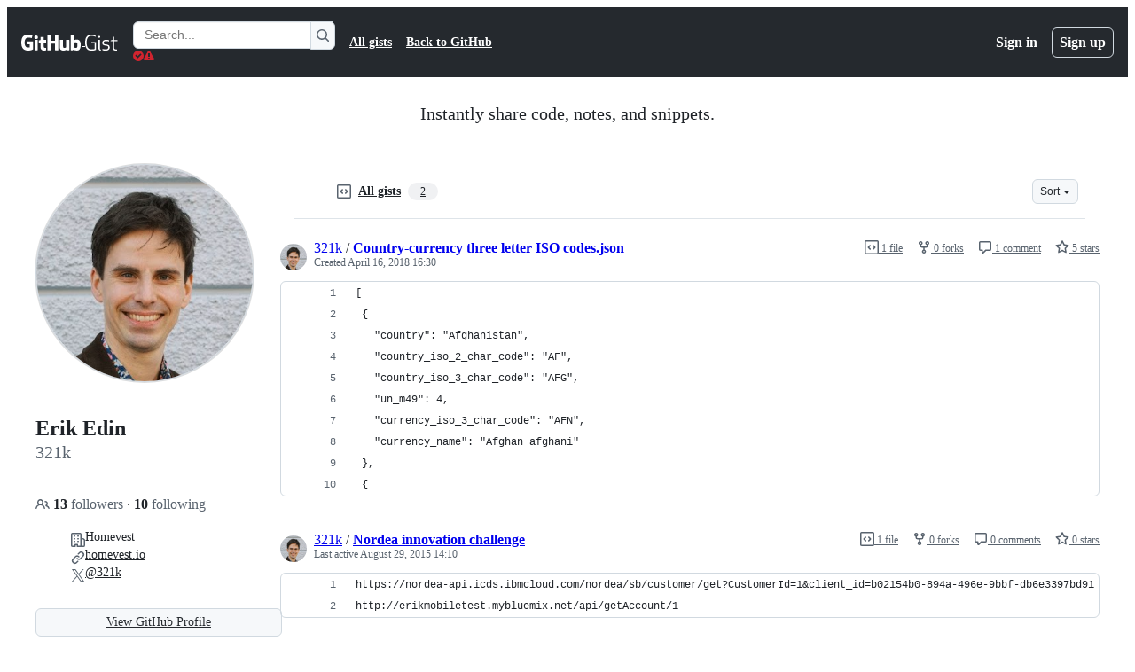

--- FILE ---
content_type: application/javascript
request_url: https://github.githubassets.com/assets/vendors-node_modules_github_mini-throttle_dist_index_js-node_modules_github_hydro-analytics-c-c228f9-e9af1d9bff76.js
body_size: 2757
content:
"use strict";(globalThis.webpackChunk_github_ui_github_ui=globalThis.webpackChunk_github_ui_github_ui||[]).push([["vendors-node_modules_github_mini-throttle_dist_index_js-node_modules_github_hydro-analytics-c-c228f9"],{5225:(e,t,i)=>{function n(...e){return JSON.stringify(e,(e,t)=>"object"==typeof t?t:String(t))}function r(e,t={}){let{hash:i=n,cache:s=new Map}=t;return function(...t){let n=i.apply(this,t);if(s.has(n))return s.get(n);let r=e.apply(this,t);return r instanceof Promise&&(r=r.catch(e=>{throw s.delete(n),e})),s.set(n,r),r}}i.d(t,{A:()=>r})},5570:(e,t,i)=>{i.d(t,{_:()=>n});function n(e,t,i){if(t.set)t.set.call(e,i);else{if(!t.writable)throw TypeError("attempted to set read only private field");t.value=i}}},18150:(e,t,i)=>{i.d(t,{_:()=>r});var n=i(53482);function r(e,t,i){(0,n._)(e,t),t.set(e,i)}},29304:(e,t,i)=>{i.d(t,{_:()=>n});function n(e,t,i){if(!t.has(e))throw TypeError("attempted to "+i+" private field on non-instance");return t.get(e)}},35750:(e,t,i)=>{i.d(t,{_:()=>s});var n=i(50894),r=i(29304);function s(e,t){var i=(0,r._)(e,t,"get");return(0,n._)(e,i)}},36301:(e,t,i)=>{let n;function r(){return`${Math.round(0x7fffffff*Math.random())}.${Math.round(Date.now()/1e3)}`}function s(){try{let e=function(){let e,t=document.cookie.match(/_octo=([^;]+)/g);if(!t)return;let i=[0,0];for(let n of t){let[,t]=n.split("="),[,r,...s]=t.split("."),o=r.split("-").map(Number);o>i&&(i=o,e=s.join("."))}return e}();if(e)return e;let t=r();return!function(e){let t=`GH1.1.${e}`,i=new Date(Date.now()+31536e6).toUTCString(),{domain:n}=document;n.endsWith(".github.com")&&(n="github.com"),document.cookie=`_octo=${t}; expires=${i}; path=/; domain=${n}; secure; samesite=lax`}(t),t}catch(e){return n||(n=r()),n}}i.d(t,{y:()=>s})},46493:(e,t,i)=>{i.d(t,{Cj:()=>O,iP:()=>I});let n={Less:"less",Equal:"equal",Greater:"greater"};var r,s,o,l,a,h,c,u,d,p,f,m,v,w,g,y,b,_=(e,t,i)=>{if(!t.has(e))throw TypeError("Cannot "+i)},E=(e,t,i)=>(_(e,t,"read from private field"),i?i.call(e):t.get(e)),T=(e,t,i)=>{if(t.has(e))throw TypeError("Cannot add the same private member more than once");t instanceof WeakSet?t.add(e):t.set(e,i)},k=(e,t,i,n)=>(_(e,t,"write to private field"),n?n.call(e,i):t.set(e,i),i),C=(e,t,i)=>(_(e,t,"access private method"),i);let MinHeap=class MinHeap{constructor({compareFn:e}){T(this,o),T(this,a),T(this,r,void 0),T(this,s,void 0),k(this,r,e),k(this,s,[])}insert(e){E(this,s).push(e),C(this,a,h).call(this)}pop(){let e=E(this,s)[0];return E(this,s)[E(this,s).length-1]&&(E(this,s)[0]=E(this,s)[E(this,s).length-1],E(this,s).pop()),C(this,o,l).call(this),e}peek(){return E(this,s)[0]}delete(e){let t=E(this,s).indexOf(e);-1!==t&&(M(E(this,s),t,E(this,s).length-1),E(this,s).pop(),C(this,o,l).call(this))}clear(){k(this,s,[])}get size(){return E(this,s).length}};function x(e){return Math.floor((e-1)/2)}function M(e,t,i){let n=e[t];e[t]=e[i],e[i]=n}r=new WeakMap,s=new WeakMap,o=new WeakSet,l=function(){let e=0;for(;2*e+1<E(this,s).length;){var t,i;let o=2*e+1;if(2*e+2<E(this,s).length&&E(this,r).call(this,(t=E(this,s),t[2*e+2]),(i=E(this,s),i[2*e+1]))===n.Less&&(o=2*e+2),E(this,r).call(this,E(this,s)[e],E(this,s)[o])===n.Less)break;M(E(this,s),e,o),e=o}},a=new WeakSet,h=function(){var e;let t=E(this,s).length-1;for(;t>0&&E(this,r).call(this,E(this,s)[t],(e=E(this,s),e[x(t)]))===n.Less;)M(E(this,s),t,x(t)),t=x(t)};var W=Object.defineProperty,S=(e,t,i)=>{if(!t.has(e))throw TypeError("Cannot "+i)},D=(e,t,i)=>(S(e,t,"read from private field"),i?i.call(e):t.get(e)),L=(e,t,i)=>{if(t.has(e))throw TypeError("Cannot add the same private member more than once");t instanceof WeakSet?t.add(e):t.set(e,i)},P=(e,t,i,n)=>(S(e,t,"write to private field"),n?n.call(e,i):t.set(e,i),i);let Deferred=class Deferred{constructor(){((e,t,i)=>((e,t,i)=>t in e?W(e,t,{enumerable:!0,configurable:!0,writable:!0,value:i}):e[t]=i)(e,"symbol"!=typeof t?t+"":t,i))(this,c,"Deferred"),L(this,u,void 0),L(this,d,void 0),L(this,p,void 0),P(this,u,new Promise((e,t)=>{P(this,d,e),P(this,p,t)}))}then(e,t){return Promise.prototype.then.apply(D(this,u),[e,t])}catch(e){return Promise.prototype.catch.apply(D(this,u),[e])}finally(e){return Promise.prototype.finally.apply(D(this,u),[e])}resolve(e){D(this,d).call(this,e)}reject(e){D(this,p).call(this,e)}getPromise(){return D(this,u)}};c=Symbol.toStringTag,u=new WeakMap,d=new WeakMap,p=new WeakMap;var $=(e,t,i)=>{if(!t.has(e))throw TypeError("Cannot "+i)},j=(e,t,i)=>($(e,t,"read from private field"),i?i.call(e):t.get(e)),R=(e,t,i)=>{if(t.has(e))throw TypeError("Cannot add the same private member more than once");t instanceof WeakSet?t.add(e):t.set(e,i)},q=(e,t,i,n)=>($(e,t,"write to private field"),n?n.call(e,i):t.set(e,i),i),A=(e,t,i)=>($(e,t,"access private method"),i);let LiveRegionElement=class LiveRegionElement extends HTMLElement{constructor(){if(super(),R(this,w),R(this,y),R(this,f,void 0),R(this,m,void 0),R(this,v,void 0),!this.shadowRoot){let e=(H||((H=document.createElement("template")).innerHTML=F),H);this.attachShadow({mode:"open"}).appendChild(e.content.cloneNode(!0))}q(this,f,!1),q(this,v,null),q(this,m,new MinHeap({compareFn:G}))}get delay(){let e=this.getAttribute("delay");return e?parseInt(e,10):150}set delay(e){this.setAttribute("delay",`${e}`)}announce(e,t={}){let{delayMs:i,politeness:n="polite"}=t,r=Date.now(),s=new Deferred,o={deferred:s,politeness:n,contents:e,scheduled:void 0!==i?r+i:r};return j(this,m).insert(o),A(this,w,g).call(this),{...s.getPromise(),cancel:()=>{j(this,m).delete(o),s.resolve()}}}announceFromElement(e,t){var i;let n,r=(n="",(i=e).hasAttribute("aria-label")?n=i.getAttribute("aria-label"):i.innerText?n=i.innerText:i.textContent&&(n=i.textContent),n?n.trim():"");return""!==r?this.announce(r,t):{...Promise.resolve(),cancel:N}}getMessage(e="polite"){let t=this.shadowRoot?.getElementById(e);if(!t)throw Error("Unable to find container for message");return t.textContent}clear(){null!==j(this,v)&&(clearTimeout(j(this,v)),q(this,v,null)),j(this,m).clear()}};f=new WeakMap,m=new WeakMap,v=new WeakMap,w=new WeakSet,g=function(){if(j(this,f))return;let e=j(this,m).peek();if(!e)return;null!==j(this,v)&&(clearTimeout(j(this,v)),q(this,v,null));let t=Date.now();if(e.scheduled<=t){(e=j(this,m).pop())&&A(this,y,b).call(this,e),A(this,w,g).call(this);return}let i=e.scheduled-t;q(this,v,window.setTimeout(()=>{q(this,v,null),A(this,w,g).call(this)},i))},y=new WeakSet,b=function(e){q(this,f,!0);let{contents:t,deferred:i,politeness:n}=e,r=this.shadowRoot?.getElementById(n);if(!r)throw q(this,f,!1),Error(`Unable to find container for message. Expected a container with id="${n}"`);r.textContent===t?r.textContent=`${t}\xa0`:r.textContent=t,null!==j(this,v)&&clearTimeout(j(this,v)),i.resolve(),this.delay>0?q(this,v,window.setTimeout(()=>{q(this,v,null),q(this,f,!1),A(this,w,g).call(this)},this.delay)):(q(this,v,null),q(this,f,!1),A(this,w,g).call(this))};let H=null,F=`
<style>
:host {
  clip-path: inset(50%);
  height: 1px;
  overflow: hidden;
  position: absolute;
  white-space: nowrap;
  width: 1px;
}
</style>
<div id="polite" aria-live="polite" aria-atomic="true"></div>
<div id="assertive" aria-live="assertive" aria-atomic="true"></div>
`;function G(e,t){return e.politeness===t.politeness?e.scheduled===t.scheduled?n.Equal:e.scheduled<t.scheduled?n.Less:n.Greater:"assertive"===e.politeness&&"assertive"!==t.politeness?n.Less:"assertive"!==e.politeness&&"assertive"===t.politeness?n.Greater:n.Equal}function N(){}function I(e,t={}){let i=U(t.from);if(!i){i=document.createElement("live-region"),t.appendTo?t.appendTo.appendChild(i):z(t.from).appendChild(i);let n=!1,r=()=>{n=!0};return{...J(B).then(()=>{if(!n){let n=i.announce(e,t);return r=n.cancel,n}}),cancel:()=>{r()}}}return i.announce(e,t)}function O(e,t={}){let i=U(t.from);if(!i){i=document.createElement("live-region"),t.appendTo?t.appendTo.appendChild(i):z(t.from).appendChild(i);let n=!1,r=()=>{n=!0};return{...J(B).then(()=>{if(!n){let n=i.announceFromElement(e,t);return r=n.cancel,n}}),cancel:()=>{r()}}}return i.announceFromElement(e,t)}function U(e){let t=null;return null!==(t=e?function(e){let t=e.closest("dialog"),i=e;for(;(i=i.parentElement)&&(!t||t.contains(i));)for(let e of i.childNodes)if(e instanceof LiveRegionElement)return e;return null}(e):null)||null!==(t=z(e).querySelector("live-region"))?t:null}function z(e){let t=document.body;if(e){let i=e.closest("dialog");i&&(t=i)}return t}customElements.get("live-region")||customElements.define("live-region",LiveRegionElement);let B=150;function J(e){return new Promise(t=>{setTimeout(t,e)})}},50894:(e,t,i)=>{i.d(t,{_:()=>n});function n(e,t){return t.get?t.get.call(e):t.value}},53482:(e,t,i)=>{i.d(t,{_:()=>n});function n(e,t){if(t.has(e))throw TypeError("Cannot initialize the same private elements twice on an object")}},70170:(e,t,i)=>{function n(e,t=0,{start:i=!0,middle:r=!0,once:s=!1}={}){let o,l=i,a=0,h=!1;function c(...n){if(h)return;let u=Date.now()-a;a=Date.now(),i&&r&&u>=t&&(l=!0),l?(l=!1,e.apply(this,n),s&&c.cancel()):(r&&u<t||!r)&&(clearTimeout(o),o=setTimeout(()=>{a=Date.now(),e.apply(this,n),s&&c.cancel()},r?t-u:t))}return c.cancel=()=>{clearTimeout(o),h=!0},c}function r(e,t=0,{start:i=!1,middle:s=!1,once:o=!1}={}){return n(e,t,{start:i,middle:s,once:o})}i.d(t,{n:()=>n,s:()=>r})},85242:(e,t,i)=>{i.d(t,{_:()=>s});var n=i(5570),r=i(29304);function s(e,t,i){var s=(0,r._)(e,t,"set");return(0,n._)(e,s,i),i}}}]);
//# sourceMappingURL=vendors-node_modules_github_mini-throttle_dist_index_js-node_modules_github_hydro-analytics-c-c228f9-2ad10a88e6d0.js.map

--- FILE ---
content_type: application/javascript
request_url: https://github.githubassets.com/assets/vendors-node_modules_primer_behaviors_dist_esm_index_mjs-3eee64e5ddf0.js
body_size: 5448
content:
"use strict";(globalThis.webpackChunk_github_ui_github_ui=globalThis.webpackChunk_github_ui_github_ui||[]).push([["vendors-node_modules_primer_behaviors_dist_esm_index_mjs"],{11683:(e,t,n)=>{let i;n.d(t,{z0:()=>d,iE:()=>function e(t,n,o){let l,r=new AbortController,a=null!=o?o:r.signal;t.setAttribute("data-focus-trap","active");let s=document.createElement("span");s.setAttribute("class","sentinel"),s.setAttribute("tabindex","0"),s.setAttribute("aria-hidden","true"),s.onfocus=()=>{let e=(0,u.Z0)(t,!0);null==e||e.focus()};let d=document.createElement("span");d.setAttribute("class","sentinel"),d.setAttribute("tabindex","0"),d.setAttribute("aria-hidden","true"),d.onfocus=()=>{let e=(0,u.Z0)(t);null==e||e.focus()},Array.from(t.children).filter(e=>e.classList.contains("sentinel")&&"SPAN"===e.tagName).length||(t.prepend(s),t.append(d));let f=function(e,t){let n=new MutationObserver(n=>{for(let i of n)if("childList"===i.type&&i.addedNodes.length){if(Array.from(i.addedNodes).filter(e=>e instanceof HTMLElement&&e.classList.contains("sentinel")&&"SPAN"===e.tagName).length)return;let n=e.firstElementChild,o=e.lastElementChild,[l,r]=t;(null==n?void 0:n.classList.contains("sentinel"))||e.insertAdjacentElement("afterbegin",l),(null==o?void 0:o.classList.contains("sentinel"))||e.insertAdjacentElement("beforeend",r)}});return n.observe(e,{childList:!0}),n}(t,[s,d]);function c(e){if(e instanceof HTMLElement&&document.contains(t))if(t.contains(e)){l=e;return}else{if(l&&(0,u.AO)(l)&&t.contains(l))return void l.focus();if(n&&t.contains(n))return void n.focus();let e=(0,u.Z0)(t);return void(null==e||e.focus())}}let g=function(e){let t=new AbortController;return e.addEventListener("abort",()=>{t.abort()}),t}(a);if(i){let e=i;i.container.setAttribute("data-focus-trap","suspended"),i.controller.abort(),h.push(e)}g.signal.addEventListener("abort",()=>{i=void 0}),a.addEventListener("abort",()=>{t.removeAttribute("data-focus-trap");let n=t.getElementsByClassName("sentinel");for(;n.length>0;)n[0].remove();let i=h.findIndex(e=>e.container===t);i>=0&&h.splice(i,1),f.disconnect();let o=h.pop();o&&e(o.container,o.initialFocus,o.originalSignal)}),document.addEventListener("focus",e=>{c(e.target)},{signal:g.signal,capture:!0}),c(document.activeElement),i={container:t,controller:g,initialFocus:n,originalSignal:a};let p=h.findIndex(e=>e.container===t);if(p>=0&&h.splice(p,1),!o)return r},zB:()=>L,uG:()=>r,cY:()=>H,eg:()=>x,Nt:()=>O,uw:()=>C,Rt:()=>T});let o={"outside-top":["outside-bottom","outside-right","outside-left","outside-bottom"],"outside-bottom":["outside-top","outside-right","outside-left","outside-bottom"],"outside-left":["outside-right","outside-bottom","outside-top","outside-bottom"],"outside-right":["outside-left","outside-bottom","outside-top","outside-bottom"]},l={start:["end","center"],end:["start","center"],center:["end","start"]};function r(e,t,n={}){let i=function(e){if(function(e){var t;if("DIALOG"===e.tagName)return!0;try{if(e.matches(":popover-open")&&/native code/.test(null==(t=document.body.showPopover)?void 0:t.toString()))return!0}catch(e){}return!1}(e))return document.body;let t=e.parentNode;for(;null!==t;){if(t instanceof HTMLElement&&"static"!==getComputedStyle(t).position)return t;t=t.parentNode}return document.body}(e),d=function(e){let t=e;for(;null!==t&&t instanceof Element&&"visible"===getComputedStyle(t).overflow;)t=t.parentNode;let n=t!==document.body&&t instanceof HTMLElement?t:document.body,i=n.getBoundingClientRect(),o=getComputedStyle(n),[l,r,a,s]=[o.borderTopWidth,o.borderLeftWidth,o.borderRightWidth,o.borderBottomWidth].map(e=>parseInt(e,10)||0);return{top:i.top+l,left:i.left+r,width:i.width-a-r,height:Math.max(i.height-l-s,n===document.body?window.innerHeight:-1/0)}}(i),u=getComputedStyle(i),f=i.getBoundingClientRect(),[c,g]=[u.borderTopWidth,u.borderLeftWidth].map(e=>parseInt(e,10)||0);return function(e,t,n,i,{side:r,align:a,allowOutOfBounds:d,anchorOffset:u,alignmentOffset:f}){let c={top:e.top-t.top,left:e.left-t.left,width:e.width,height:e.height},g=s(n,i,r,a,u,f),h=r,p=a;if(g.top-=t.top,g.left-=t.left,!d){var b,m,v,w,A,E,y,L;let d=o[r],T=0;if(d){let e=r;for(;T<d.length&&(b=e,m=g,v=c,w=n,"outside-top"===b||"outside-bottom"===b?m.top<v.top||m.top+w.height>v.height+v.top:m.left<v.left||m.left+w.width>v.width+v.left);){let o=d[T++];e=o,g=s(n,i,o,a,u,f),g.top-=t.top,g.left-=t.left,h=o}}let H=l[a],O=0;if(H){let e=a;for(;O<H.length&&(A=e,E=g,y=c,L=n,"end"===A?E.left<y.left:"start"===A||"center"===A?E.left+L.width>y.left+y.width||E.left<y.left:void 0);){let o=H[O++];e=o,g=s(n,i,h,o,u,f),g.top-=t.top,g.left-=t.left,p=o}}g.top<c.top&&(g.top=c.top),g.left<c.left&&(g.left=c.left),g.left+n.width>e.width+c.left&&(g.left=e.width+c.left-n.width),d&&T<d.length&&g.top+n.height>e.height+c.top&&(g.top=Math.max(e.height+c.top-n.height,0))}return Object.assign(Object.assign({},g),{anchorSide:h,anchorAlign:p})}(d,{top:f.top+c,left:f.left+g},e.getBoundingClientRect(),t instanceof Element?t.getBoundingClientRect():t,function(e={}){var t,n,i,o,l;let r=null!=(t=e.side)?t:a.side,s=null!=(n=e.align)?n:a.align;return{side:r,align:s,anchorOffset:null!=(i=e.anchorOffset)?i:"inside-center"===r?0:a.anchorOffset,alignmentOffset:null!=(o=e.alignmentOffset)?o:"center"!==s&&r.startsWith("inside")?a.alignmentOffset:0,allowOutOfBounds:null!=(l=e.allowOutOfBounds)?l:a.allowOutOfBounds}}(n))}let a={side:"outside-bottom",align:"start",anchorOffset:4,alignmentOffset:4,allowOutOfBounds:!1};function s(e,t,n,i,o,l){let r=t.left+t.width,a=t.top+t.height,s=-1,d=-1;return"outside-top"===n?s=t.top-o-e.height:"outside-bottom"===n?s=a+o:"outside-left"===n?d=t.left-o-e.width:"outside-right"===n&&(d=r+o),("outside-top"===n||"outside-bottom"===n)&&(d="start"===i?t.left+l:"center"===i?t.left-(e.width-t.width)/2+l:r-e.width-l),("outside-left"===n||"outside-right"===n)&&(s="start"===i?t.top+l:"center"===i?t.top-(e.height-t.height)/2+l:a-e.height-l),"inside-top"===n?s=t.top+o:"inside-bottom"===n?s=a-o-e.height:"inside-left"===n?d=t.left+o:"inside-right"===n?d=r-o-e.width:"inside-center"===n&&(d=(r+t.left)/2-e.width/2+o),"inside-top"===n||"inside-bottom"===n?d="start"===i?t.left+l:"center"===i?t.left-(e.width-t.width)/2+l:r-e.width-l:("inside-left"===n||"inside-right"===n||"inside-center"===n)&&(s="start"===i?t.top+l:"center"===i?t.top-(e.height-t.height)/2+l:a-e.height-l),{top:s,left:d}}var d,u=n(55966);let f=!1;function c(){}try{let e=Object.create({},{signal:{get(){f=!0}}});window.addEventListener("test",c,e),window.removeEventListener("test",c,e)}catch(e){}function g(){f||(!function(){if("undefined"==typeof window)return;let e=EventTarget.prototype.addEventListener;EventTarget.prototype.addEventListener=function(t,n,i){return"object"==typeof i&&"signal"in i&&i.signal instanceof AbortSignal&&e.call(i.signal,"abort",()=>{this.removeEventListener(t,n,i)}),e.call(this,t,n,i)}}(),f=!0)}g();let h=[];var p=n(84366);let b=1e4,m=new Set(["button","checkbox","color","file","hidden","image","radio","range","reset","submit"]);g(),function(e){e[e.ArrowHorizontal=1]="ArrowHorizontal",e[e.ArrowVertical=2]="ArrowVertical",e[e.JK=4]="JK",e[e.HL=8]="HL",e[e.HomeAndEnd=16]="HomeAndEnd",e[e.PageUpDown=256]="PageUpDown",e[e.WS=32]="WS",e[e.AD=64]="AD",e[e.Tab=128]="Tab",e[e.Backspace=512]="Backspace",e[e.ArrowAll=3]="ArrowAll",e[e.HJKL=12]="HJKL",e[e.WASD=96]="WASD",e[e.All=511]="All"}(d||(d={}));let v={ArrowLeft:d.ArrowHorizontal,ArrowDown:d.ArrowVertical,ArrowUp:d.ArrowVertical,ArrowRight:d.ArrowHorizontal,h:d.HL,j:d.JK,k:d.JK,l:d.HL,a:d.AD,s:d.WS,w:d.WS,d:d.AD,Tab:d.Tab,Home:d.HomeAndEnd,End:d.HomeAndEnd,PageUp:d.PageUpDown,PageDown:d.PageUpDown,Backspace:d.Backspace},w={ArrowLeft:"previous",ArrowDown:"next",ArrowUp:"previous",ArrowRight:"next",h:"previous",j:"next",k:"previous",l:"next",a:"previous",s:"next",w:"previous",d:"next",Tab:"next",Home:"start",End:"end",PageUp:"start",PageDown:"end",Backspace:"previous"};function A(e){let t=w[e.key];if("Tab"===e.key&&e.shiftKey)return"previous";let n=(0,p.U)();if(n&&e.metaKey||!n&&e.ctrlKey){if("ArrowLeft"===e.key||"ArrowUp"===e.key)return"start";else if("ArrowRight"===e.key||"ArrowDown"===e.key)return"end"}return t}let E="data-is-active-descendant",y="data-has-active-descendant";function L(e,t){var n,i,o,l,r;let a,s,f,c=[],g=new WeakMap,h=null!=(n=null==t?void 0:t.bindKeys)?n:((null==t?void 0:t.getNextFocusable)?d.ArrowAll:d.ArrowVertical)|d.HomeAndEnd,L=null!=(i=null==t?void 0:t.focusOutBehavior)?i:"stop",T=null!=(o=null==t?void 0:t.focusInStrategy)?o:"previous",H=null==t?void 0:t.activeDescendantControl,O=null==t?void 0:t.onActiveDescendantChanged,x=null!=(l=null==t?void 0:t.preventScroll)&&l;function C(e,t=!1){let n=a;if(a=e,H)return void(e&&document.activeElement===H?M(n,e,t):N());n&&n!==e&&g.has(n)&&n.setAttribute("tabindex","-1"),null==e||e.setAttribute("tabindex","0")}function M(t,n,i=!1){n.id||n.setAttribute("id",`__primer_id_${b++}`),t&&t!==n&&t.removeAttribute(E),H&&(i||H.getAttribute("aria-activedescendant")!==n.id)&&(H.setAttribute("aria-activedescendant",n.id),e.setAttribute(y,n.id),n.setAttribute(E,i?"activated-directly":"activated-indirectly"),null==O||O(n,t,i))}function N(t=a){for(let n of("first"===T&&(a=void 0),null==H||H.removeAttribute("aria-activedescendant"),e.removeAttribute(y),null==t||t.removeAttribute(E),e.querySelectorAll(`[${E}]`)))null==n||n.removeAttribute(E);null==O||O(void 0,t,!1)}function k(...e){let n=e.filter(e=>{var n,i;return null==(i=null==(n=null==t?void 0:t.focusableElementFilter)?void 0:n.call(t,e))||i});if(0!==n.length){for(let e of(c.splice(function(e){let t=e[0];if(0===c.length)return 0;let n=0,i=c.length-1;for(;n<=i;){var o;let e=Math.floor((n+i)/2);(o=t,(c[e].compareDocumentPosition(o)&Node.DOCUMENT_POSITION_PRECEDING)>0)?i=e-1:n=e+1}return n}(n),0,...n),n))g.has(e)||g.set(e,e.getAttribute("tabindex")),e.setAttribute("tabindex","-1");a||C(c[0])}}function D(...e){for(let t of e){let e=c.indexOf(t);e>=0&&c.splice(e,1);let n=g.get(t);void 0!==n&&(null===n?t.removeAttribute("tabindex"):t.setAttribute("tabindex",n),g.delete(t)),t===a&&C(c[0])}}let S={reverse:null==t?void 0:t.reverse,strict:null==t?void 0:t.strict,onlyTabbable:null==t?void 0:t.onlyTabbable};k(...(0,u.K1)(e,S)),C("function"==typeof T?T(document.body):c[0]),new MutationObserver(e=>{for(let t of e){for(let e of t.removedNodes)e instanceof HTMLElement&&D(...(0,u.K1)(e));"attributes"===t.type&&null===t.oldValue&&t.target instanceof HTMLElement&&D(t.target)}for(let t of e){for(let e of t.addedNodes)e instanceof HTMLElement&&k(...(0,u.K1)(e,S));"attributes"===t.type&&null!==t.oldValue&&t.target instanceof HTMLElement&&k(t.target)}}).observe(e,{subtree:!0,childList:!0,attributeFilter:["hidden","disabled"],attributeOldValue:!0});let P=new AbortController,_=null!=(r=null==t?void 0:t.abortSignal)?r:P.signal;_.addEventListener("abort",()=>{D(...c)}),e.addEventListener("mousedown",e=>{e.target instanceof HTMLElement&&e.target!==document.activeElement&&(s=c.indexOf(e.target))},{signal:_}),H?(e.addEventListener("focusin",e=>{e.target instanceof HTMLElement&&c.includes(e.target)&&(H.focus({preventScroll:x}),C(e.target))},{signal:_}),e.addEventListener("mousemove",({target:e})=>{if(!(e instanceof Node))return;let t=c.find(t=>t.contains(e));t&&C(t)},{signal:_,capture:!0}),H.addEventListener("focusin",()=>{a?M(void 0,a):C(c[0])},{signal:_}),H.addEventListener("focusout",()=>{N()},{signal:_})):e.addEventListener("focusin",t=>{if(t.target instanceof HTMLElement){if(void 0!==s)s>=0&&c[s]!==a&&C(c[s]),s=void 0;else if("previous"===T)C(t.target);else if("closest"===T||"first"===T)if(t.relatedTarget instanceof Element&&!e.contains(t.relatedTarget)){let e="previous"===f?c.length-1:0,t=c[e];null==t||t.focus({preventScroll:x});return}else C(t.target);else if("function"==typeof T)if(t.relatedTarget instanceof Element&&!e.contains(t.relatedTarget)){let e=T(t.relatedTarget);if((e?c.indexOf(e):-1)>=0&&e instanceof HTMLElement)return void e.focus({preventScroll:x});console.warn("Element requested is not a known focusable element.")}else C(t.target)}f=void 0},{signal:_});let W=null!=H?H:e;return"closest"===T&&document.addEventListener("keydown",e=>{"Tab"===e.key&&(f=A(e))},{signal:_,capture:!0}),W.addEventListener("keydown",n=>{var i;if(n.key in w){let o=v[n.key];if(!n.defaultPrevented&&(o&h)>0&&!function(e,t){let n=e.key,i=[...n].length,o=function(e){var t,n;if(!(e instanceof HTMLElement))return!1;let i=e.nodeName.toLowerCase(),o=null!=(n=null==(t=e.getAttribute("type"))?void 0:t.toLowerCase())?n:"text",l="true"===e.ariaReadOnly||"true"===e.getAttribute("aria-readonly")||null!==e.getAttribute("readonly");return("select"===i||"textarea"===i||"input"===i&&!m.has(o)||e.isContentEditable)&&!l}(t);if(o&&(1===i||"Home"===n||"End"===n)||t instanceof HTMLSelectElement&&("ArrowDown"===n&&(0,p.U)()&&!e.metaKey||"ArrowDown"===n&&!(0,p.U)()&&e.altKey))return!0;if(o){let e=t instanceof HTMLTextAreaElement||t instanceof HTMLInputElement,i=e&&0===t.selectionStart&&0===t.selectionEnd,o=e&&t.selectionStart===t.value.length&&t.selectionEnd===t.value.length;if("ArrowLeft"===n&&!i||"ArrowRight"===n&&!o)return!0;let l=t instanceof HTMLElement&&t.isContentEditable;if((t instanceof HTMLTextAreaElement||l)&&("PageUp"===n||"PageDown"===n||"ArrowUp"===n&&!i||"ArrowDown"===n&&!o))return!0}return!1}(n,document.activeElement)){let o,l=A(n);if((null==t?void 0:t.getNextFocusable)&&(o=t.getNextFocusable(l,null!=(i=document.activeElement)?i:void 0,n)),!o){let t=function(){if(!a)return 0;let t=c.indexOf(a),n=a===e?-1:0;return -1!==t?t:n}(),i=t;"previous"===l?i-=1:"start"===l?i=0:"next"===l?i+=1:i=c.length-1,i<0&&(i="wrap"===L&&"Tab"!==n.key?c.length-1:0),i>=c.length&&(i="wrap"===L&&"Tab"!==n.key?0:c.length-1),t!==i&&(o=c[i])}H?C(o||a,!0):o&&(f=l,o.focus({preventScroll:x})),("Tab"!==n.key||o)&&n.preventDefault()}}},{signal:_}),P}function T(e,t,{direction:n="vertical",startMargin:i=0,endMargin:o=0,behavior:l="smooth"}={}){let r="vertical"===n?"top":"left",a="vertical"===n?"bottom":"right",s="vertical"===n?"scrollTop":"scrollLeft",{[r]:d,[a]:u}=e.getBoundingClientRect(),{[r]:f,[a]:c}=t.getBoundingClientRect();if(d<f+i){let e=d-f+t[s];t.scrollTo({behavior:l,[r]:e-i})}else if(u>c-o){let e=u-c+t[s];t.scrollTo({behavior:l,[r]:e+o})}}function H(e){let t=e.getBoundingClientRect();return{top:t.top+window.pageYOffset,left:t.left+window.pageXOffset}}function O(e){let t=e,n=t.ownerDocument;if(!n||!t.offsetParent)return;let i=n.defaultView.HTMLElement;if(t!==n.body){for(;t!==n.body;){if(!(t.parentElement instanceof i))return;let{position:e,overflowY:n,overflowX:o}=getComputedStyle(t=t.parentElement);if("fixed"===e||"auto"===n||"auto"===o||"scroll"===n||"scroll"===o)break}return t instanceof Document?null:t}}function x(e,t){let n=t,i=e.ownerDocument;if(!i)return;let o=i.documentElement;if(!o||e===o)return;let l=C(e,n);if(!l)return;let r=(n=l._container)===i.documentElement&&i.defaultView?{top:i.defaultView.pageYOffset,left:i.defaultView.pageXOffset}:{top:n.scrollTop,left:n.scrollLeft},a=l.top-r.top,s=l.left-r.left,d=n.clientHeight,u=n.clientWidth,f=d-(a+e.offsetHeight),c=u-(s+e.offsetWidth);return{top:a,left:s,bottom:f,right:c,height:d,width:u}}function C(e,t){let n,i,o,l=e,r=l.ownerDocument;if(!r)return;let a=r.documentElement;if(!a)return;let s=r.defaultView.HTMLElement,d=0,u=0,f=l.offsetHeight,c=l.offsetWidth;for(;l!==r.body&&l!==t;){if(d+=l.offsetTop||0,u+=l.offsetLeft||0,!(l.offsetParent instanceof s))return;l=l.offsetParent}if(t&&t!==r&&t!==r.defaultView&&t!==r.documentElement&&t!==r.body)if(!(t instanceof s))return;else o=t,n=t.scrollHeight,i=t.scrollWidth;else{var g,h,p,b;o=a,g=r.body,h=a,n=Math.max(g.scrollHeight,h.scrollHeight,g.offsetHeight,h.offsetHeight,h.clientHeight),p=r.body,b=a,i=Math.max(p.scrollWidth,b.scrollWidth,p.offsetWidth,b.offsetWidth,b.clientWidth)}let m=n-(d+f),v=i-(u+c);return{top:d,left:u,bottom:m,right:v,_container:o}}},55966:(e,t,n)=>{function*i(e,t={}){var n,o;let a=null!=(n=t.strict)&&n,s=null!=(o=t.onlyTabbable)&&o?r:l,d=document.createTreeWalker(e,NodeFilter.SHOW_ELEMENT,{acceptNode:e=>e instanceof HTMLElement&&s(e,a)?NodeFilter.FILTER_ACCEPT:NodeFilter.FILTER_SKIP}),u=null;if(!t.reverse&&s(e,a)&&(yield e),t.reverse){let e=d.lastChild();for(;e;)u=e,e=d.lastChild()}else u=d.firstChild();for(;u instanceof HTMLElement;)yield u,u=t.reverse?d.previousNode():d.nextNode();t.reverse&&s(e,a)&&(yield e)}function o(e,t=!1){return i(e,{reverse:t,strict:!0,onlyTabbable:!0}).next().value}function l(e,t=!1){let n=["BUTTON","INPUT","SELECT","TEXTAREA","OPTGROUP","OPTION","FIELDSET"].includes(e.tagName)&&e.disabled,i=e.hidden,o=e instanceof HTMLInputElement&&"hidden"===e.type,r=e.classList.contains("sentinel");if(n||i||o||r)return!1;if(t){let t=getComputedStyle(e),n=0===e.offsetWidth||0===e.offsetHeight,i=["hidden","collapse"].includes(t.visibility),o="none"===t.display||!e.offsetParent,l=0===e.getClientRects().length;if(n||i||l||o)return!1}return null!=e.getAttribute("tabindex")||"true"===e.getAttribute("contenteditable")||"plaintext-only"===e.getAttribute("contenteditable")||(!(e instanceof HTMLAnchorElement)||null!=e.getAttribute("href"))&&-1!==e.tabIndex}function r(e,t=!1){return l(e,t)&&"-1"!==e.getAttribute("tabindex")}n.d(t,{AO:()=>r,K1:()=>i,Z0:()=>o,tp:()=>l})},84366:(e,t,n)=>{let i;function o(){return void 0===i&&(i=/^mac/i.test(window.navigator.platform)),i}n.d(t,{U:()=>o})}}]);
//# sourceMappingURL=vendors-node_modules_primer_behaviors_dist_esm_index_mjs-57dcccc8ccb9.js.map

--- FILE ---
content_type: application/javascript
request_url: https://github.githubassets.com/assets/chunk-packages_webauthn-get-element_element-entry_ts-543ef85accc0.js
body_size: 3166
content:
"use strict";(globalThis.webpackChunk_github_ui_github_ui=globalThis.webpackChunk_github_ui_github_ui||[]).push([["packages_webauthn-get-element_element-entry_ts"],{998:(t,e,n)=>{n.r(e),n(72789)},31635:(t,e,n)=>{n.d(e,{AQ:()=>a,Cg:()=>i,Me:()=>s,N3:()=>o,Tt:()=>r,xN:()=>u});function r(t,e){var n={};for(var r in t)Object.prototype.hasOwnProperty.call(t,r)&&0>e.indexOf(r)&&(n[r]=t[r]);if(null!=t&&"function"==typeof Object.getOwnPropertySymbols)for(var i=0,r=Object.getOwnPropertySymbols(t);i<r.length;i++)0>e.indexOf(r[i])&&Object.prototype.propertyIsEnumerable.call(t,r[i])&&(n[r[i]]=t[r[i]]);return n}function i(t,e,n,r){var i,o=arguments.length,a=o<3?e:null===r?r=Object.getOwnPropertyDescriptor(e,n):r;if("object"==typeof Reflect&&"function"==typeof Reflect.decorate)a=Reflect.decorate(t,e,n,r);else for(var s=t.length-1;s>=0;s--)(i=t[s])&&(a=(o<3?i(a):o>3?i(e,n,a):i(e,n))||a);return o>3&&a&&Object.defineProperty(e,n,a),a}Object.create;function o(t){return this instanceof o?(this.v=t,this):new o(t)}function a(t,e,n){if(!Symbol.asyncIterator)throw TypeError("Symbol.asyncIterator is not defined.");var r,i=n.apply(t,e||[]),a=[];return r=Object.create(("function"==typeof AsyncIterator?AsyncIterator:Object).prototype),s("next"),s("throw"),s("return",function(t){return function(e){return Promise.resolve(e).then(t,c)}}),r[Symbol.asyncIterator]=function(){return this},r;function s(t,e){i[t]&&(r[t]=function(e){return new Promise(function(n,r){a.push([t,e,n,r])>1||u(t,e)})},e&&(r[t]=e(r[t])))}function u(t,e){try{var n;(n=i[t](e)).value instanceof o?Promise.resolve(n.value.v).then(l,c):h(a[0][2],n)}catch(t){h(a[0][3],t)}}function l(t){u("next",t)}function c(t){u("throw",t)}function h(t,e){t(e),a.shift(),a.length&&u(a[0][0],a[0][1])}}function s(t){var e,n;return e={},r("next"),r("throw",function(t){throw t}),r("return"),e[Symbol.iterator]=function(){return this},e;function r(r,i){e[r]=t[r]?function(e){return(n=!n)?{value:o(t[r](e)),done:!1}:i?i(e):e}:i}}function u(t){if(!Symbol.asyncIterator)throw TypeError("Symbol.asyncIterator is not defined.");var e,n=t[Symbol.asyncIterator];return n?n.call(t):(t=function(t){var e="function"==typeof Symbol&&Symbol.iterator,n=e&&t[e],r=0;if(n)return n.call(t);if(t&&"number"==typeof t.length)return{next:function(){return t&&r>=t.length&&(t=void 0),{value:t&&t[r++],done:!t}}};throw TypeError(e?"Object is not iterable.":"Symbol.iterator is not defined.")}(t),e={},r("next"),r("throw"),r("return"),e[Symbol.asyncIterator]=function(){return this},e);function r(n){e[n]=t[n]&&function(e){return new Promise(function(r,i){var o,a,s;o=r,a=i,s=(e=t[n](e)).done,Promise.resolve(e.value).then(function(t){o({value:t,done:s})},a)})}}}Object.create,"function"==typeof SuppressedError&&SuppressedError},46865:(t,e,n)=>{n.d(e,{Cy:()=>s,K3:()=>c,Z8:()=>u,k_:()=>o,lK:()=>h,m$:()=>a});var r=n(88578);function i(t,e,n){return t.dispatchEvent(new CustomEvent(e,{bubbles:!0,cancelable:n}))}function o(t,e){e&&(function(t,e){if(!(t instanceof HTMLFormElement))throw TypeError("The specified element is not of type HTMLFormElement.");if(!(e instanceof HTMLElement))throw TypeError("The specified element is not of type HTMLElement.");if("submit"!==e.type)throw TypeError("The specified element is not a submit button.");if(!t||t!==e.form)throw Error("The specified element is not owned by the form element.")}(t,e),(0,r.A)(e)),i(t,"submit",!0)&&t.submit()}function a(t,e){if("boolean"==typeof e)if(t instanceof HTMLInputElement)t.checked=e;else throw TypeError("only checkboxes can be set to boolean value");else if("checkbox"===t.type)throw TypeError("checkbox can't be set to string value");else t.value=e;i(t,"change",!1)}function s(t,e){for(let n in e){let r=e[n],i=t.elements.namedItem(n);i instanceof HTMLInputElement?i.value=r:i instanceof HTMLTextAreaElement&&(i.value=r)}}function u(t){if(!(t instanceof HTMLElement))return!1;let e=t.nodeName.toLowerCase(),n=(t.getAttribute("type")||"").toLowerCase();return"select"===e||"textarea"===e||"input"===e&&"submit"!==n&&"reset"!==n||t.isContentEditable}function l(t){return new URLSearchParams(t)}function c(t,e){let n=new URLSearchParams(t.search);for(let[t,r]of l(e))n.append(t,r);return n.toString()}function h(t){return l(new FormData(t)).toString()}},50467:(t,e,n)=>{n.d(e,{_:()=>r});function r(t,e,n){return e in t?Object.defineProperty(t,e,{value:n,enumerable:!0,configurable:!0,writable:!0}):t[e]=n,t}},72789:(t,e,n)=>{n.d(e,{U:()=>u});var r=n(50467),i=n(31635),o=n(39595),a=n(74043),s=n(46865);let u={Initializing:"initializing",Unsupported:"unsupported",Ready:"ready",Waiting:"waiting",Error:"error",Submitting:"submitting"};let WebauthnGetElement=class WebauthnGetElement extends HTMLElement{async connectedCallback(){this.originalButtonText=this.getCurrentButtonText(),this.originalErrorText=this.errorText.textContent,this.setState((0,a.$j)()?u.Ready:u.Unsupported),this.passkeySupport=await window.PublicKeyCredential?.isUserVerifyingPlatformAuthenticatorAvailable(),this.state!==u.Unsupported&&!this.passkeySupport&&this.passkeysUnsupportedMessage&&(this.passkeysUnsupportedMessage.hidden=!1),this.subtleLogin?this.handleWebauthnSubtle():this.showWebauthnLoginFragment()}handleWebauthnSubtle(){let t=document.querySelector(".js-webauthn-subtle");t&&(t.hidden=!1,this.updateWebauthnSubtleParentBoxVisibility(!1),t.addEventListener("webauthn-subtle-submit",()=>{this.showWebauthnLoginFragment(),this.state!==u.Unsupported&&this.prompt()}))}showWebauthnLoginFragment(){let t=document.querySelector(".js-webauthn-login-section");if(!t)return;t.hidden=!1;let e=document.querySelector(".js-webauthn-login-divider");e&&(e.hidden=!1,this.updateWebauthnSubtleParentBoxVisibility(!0))}updateWebauthnSubtleParentBoxVisibility(t){let e=document.querySelector(".js-webauthn-hint");e&&(e.hidden=t)}getCurrentButtonText(){return this.buttonText.textContent||""}setCurrentButtonText(t){this.buttonText.textContent=t}setState(t){let e=this.button.getAttribute("data-retry-message")||this.originalButtonText,n=this.hasErrored?e:this.originalButtonText;for(let t of(this.setCurrentButtonText(n),this.button.disabled=!1,this.button.hidden=!1,this.errorText.textContent="",this.messages))t.hidden=!0;switch(t){case u.Initializing:this.button.disabled=!0;break;case u.Unsupported:this.button.disabled=!0,this.unsupportedMessage.hidden=!1,this.passkeysUnsupportedMessage&&(this.passkeysUnsupportedMessage.hidden=!0);break;case u.Ready:break;case u.Waiting:this.waitingMessage.hidden=!1,this.button.hidden=!0;break;case u.Error:this.errorMessage.hidden=!1,this.errorText.textContent=this.originalErrorText;break;case u.Submitting:this.setCurrentButtonText("Verifying\u2026"),this.button.disabled=!0;break;default:throw Error("invalid state")}this.state=t}async prompt(t,e){t?.preventDefault(),this.dispatchEvent(new CustomEvent("webauthn-get-prompt"));try{e||this.setState(u.Waiting);let t=JSON.parse(this.dataJson),n=await (0,a.Jt)((0,a.d5)(t));this.setState(u.Submitting);let r=this.closest(".js-webauthn-form");r.querySelector(".js-webauthn-response").value=JSON.stringify(n),(0,s.k_)(r)}catch(t){if(!e)throw this.hasErrored=!0,this.setState(u.Error),t}}constructor(...t){super(...t),(0,r._)(this,"state",u.Initializing),(0,r._)(this,"dataJson",""),(0,r._)(this,"subtleLogin",!1),(0,r._)(this,"hasErrored",!1)}};(0,r._)(WebauthnGetElement,"attrPrefix",""),(0,i.Cg)([o.aC],WebauthnGetElement.prototype,"button",void 0),(0,i.Cg)([o.aC],WebauthnGetElement.prototype,"buttonText",void 0),(0,i.Cg)([o.zV],WebauthnGetElement.prototype,"messages",void 0),(0,i.Cg)([o.aC],WebauthnGetElement.prototype,"capitalizedDescription",void 0),(0,i.Cg)([o.aC],WebauthnGetElement.prototype,"unsupportedMessage",void 0),(0,i.Cg)([o.aC],WebauthnGetElement.prototype,"passkeysUnsupportedMessage",void 0),(0,i.Cg)([o.aC],WebauthnGetElement.prototype,"waitingMessage",void 0),(0,i.Cg)([o.aC],WebauthnGetElement.prototype,"errorMessage",void 0),(0,i.Cg)([o.aC],WebauthnGetElement.prototype,"errorText",void 0),(0,i.Cg)([o.CF],WebauthnGetElement.prototype,"dataJson",void 0),(0,i.Cg)([o.CF],WebauthnGetElement.prototype,"subtleLogin",void 0),WebauthnGetElement=(0,i.Cg)([o.p_],WebauthnGetElement)},74043:(t,e,n)=>{function r(t){let e="==".slice(0,(4-t.length%4)%4),n=atob(t.replace(/-/g,"+").replace(/_/g,"/")+e),r=new ArrayBuffer(n.length),i=new Uint8Array(r);for(let t=0;t<n.length;t++)i[t]=n.charCodeAt(t);return r}function i(t){let e=new Uint8Array(t),n="";for(let t of e)n+=String.fromCharCode(t);return btoa(n).replace(/\+/g,"-").replace(/\//g,"_").replace(/=/g,"")}n.d(e,{$j:()=>w,Jt:()=>C,PG:()=>g,d5:()=>v,vt:()=>E});var o="copy",a="convert";function s(t,e,n){if(e===o)return n;if(e===a)return t(n);if(e instanceof Array)return n.map(n=>s(t,e[0],n));if(e instanceof Object){let r={};for(let[i,o]of Object.entries(e)){if(o.derive){let t=o.derive(n);void 0!==t&&(n[i]=t)}if(!(i in n)){if(o.required)throw Error(`Missing key: ${i}`);continue}if(null==n[i]){r[i]=null;continue}r[i]=s(t,o.schema,n[i])}return r}}function u(t,e){return{required:!0,schema:t,derive:e}}function l(t){return{required:!0,schema:t}}function c(t){return{required:!1,schema:t}}var h={type:l(o),id:l(a),transports:c(o)},p={appid:c(o),appidExclude:c(o),credProps:c(o)},d={appid:c(o),appidExclude:c(o),credProps:c(o)},b={publicKey:l({rp:l(o),user:l({id:l(a),name:l(o),displayName:l(o)}),challenge:l(a),pubKeyCredParams:l(o),timeout:c(o),excludeCredentials:c([h]),authenticatorSelection:c(o),attestation:c(o),extensions:c(p)}),signal:c(o)},f={type:l(o),id:l(o),rawId:l(a),authenticatorAttachment:c(o),response:l({clientDataJSON:l(a),attestationObject:l(a),transports:u(o,t=>{var e;return(null==(e=t.getTransports)?void 0:e.call(t))||[]})}),clientExtensionResults:u(d,t=>t.getClientExtensionResults())},m={mediation:c(o),publicKey:l({challenge:l(a),timeout:c(o),rpId:c(o),allowCredentials:c([h]),userVerification:c(o),extensions:c(p)}),signal:c(o)},y={type:l(o),id:l(o),rawId:l(a),authenticatorAttachment:c(o),response:l({clientDataJSON:l(a),authenticatorData:l(a),signature:l(a),userHandle:l(a)}),clientExtensionResults:u(d,t=>t.getClientExtensionResults())};function g(t){return s(r,b,t)}function v(t){return s(r,m,t)}function w(){return!!(navigator.credentials&&navigator.credentials.create&&navigator.credentials.get&&window.PublicKeyCredential)}async function E(t){let e=await navigator.credentials.create(t);return e.toJSON=()=>s(i,f,e),e}async function C(t){let e=await navigator.credentials.get(t);return e.toJSON=()=>s(i,y,e),e}},88578:(t,e,n)=>{function r(t){let e=t.closest("form");if(!(e instanceof HTMLFormElement))return;let n=i(e);if(t.name){let r=t.matches("input[type=submit]")?"Submit":"",i=t.value||r;n||((n=document.createElement("input")).type="hidden",n.classList.add("js-submit-button-value"),e.prepend(n)),n.name=t.name,n.value=i}else n&&n.remove()}function i(t){let e=t.querySelector("input.js-submit-button-value");return e instanceof HTMLInputElement?e:null}n.d(e,{A:()=>r,C:()=>i})}}]);
//# sourceMappingURL=packages_webauthn-get-element_element-entry_ts-1e0614e8c228.js.map